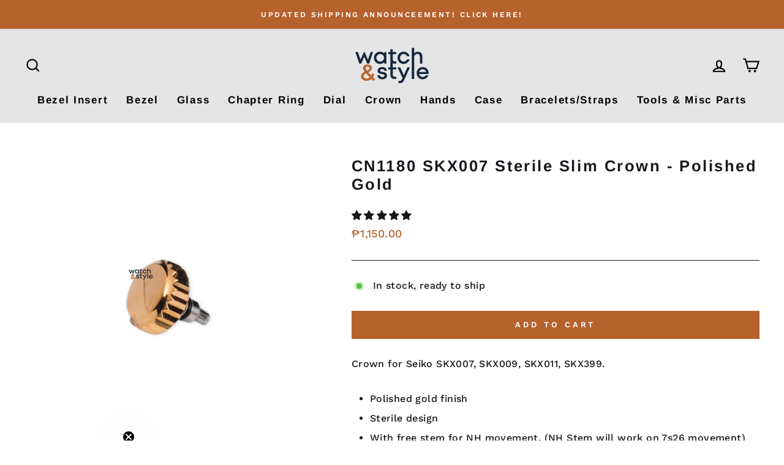

--- FILE ---
content_type: text/javascript; charset=utf-8
request_url: https://watchandstyle.net/products/cn1180-skx007-sterile-slim-crown-polished-gold.js
body_size: 364
content:
{"id":7872619053278,"title":"CN1180 SKX007 Sterile Slim Crown - Polished Gold","handle":"cn1180-skx007-sterile-slim-crown-polished-gold","description":"\u003cp\u003eCrown for Seiko SKX007, SKX009, SKX011, SKX399.\u003c\/p\u003e\n\u003cul\u003e\n\u003cli\u003ePolished gold finish\u003c\/li\u003e\n\u003cli\u003eSterile design\u003cbr\u003e\n\u003c\/li\u003e\n\u003cli\u003eWith free stem for NH movement. (NH Stem will work on 7s26 movement)\u003c\/li\u003e\n\u003cli\u003eIdeal for case with no crown guard. \u003c\/li\u003e\n\u003c\/ul\u003e\n\u003cp\u003e\u003cstrong\u003eSpecs:\u003c\/strong\u003e\u003cbr\u003e\u003cstrong\u003eDiameter: 6.9mm\u003c\/strong\u003e\u003cbr\u003e\u003cstrong\u003eThickness: 3.4mm\u003c\/strong\u003e\u003c\/p\u003e\n\u003cp\u003e\u003cbr\u003e\u003c\/p\u003e","published_at":"2022-11-15T10:48:28+08:00","created_at":"2022-11-15T10:20:52+08:00","vendor":"watch\u0026style","type":"SKX007 Crown","tags":["Gold","Polished"],"price":115000,"price_min":115000,"price_max":115000,"available":true,"price_varies":false,"compare_at_price":null,"compare_at_price_min":0,"compare_at_price_max":0,"compare_at_price_varies":false,"variants":[{"id":43657197125854,"title":"Default Title","option1":"Default Title","option2":null,"option3":null,"sku":"CN1180+2PCS T0529","requires_shipping":true,"taxable":false,"featured_image":null,"available":true,"name":"CN1180 SKX007 Sterile Slim Crown - Polished Gold","public_title":null,"options":["Default Title"],"price":115000,"weight":5,"compare_at_price":null,"inventory_management":"shopify","barcode":"","requires_selling_plan":false,"selling_plan_allocations":[]}],"images":["\/\/cdn.shopify.com\/s\/files\/1\/0032\/3390\/6799\/products\/LHB01641ew.jpg?v=1668478867"],"featured_image":"\/\/cdn.shopify.com\/s\/files\/1\/0032\/3390\/6799\/products\/LHB01641ew.jpg?v=1668478867","options":[{"name":"Title","position":1,"values":["Default Title"]}],"url":"\/products\/cn1180-skx007-sterile-slim-crown-polished-gold","media":[{"alt":null,"id":31078108594398,"position":1,"preview_image":{"aspect_ratio":1.0,"height":1080,"width":1080,"src":"https:\/\/cdn.shopify.com\/s\/files\/1\/0032\/3390\/6799\/products\/LHB01641ew.jpg?v=1668478867"},"aspect_ratio":1.0,"height":1080,"media_type":"image","src":"https:\/\/cdn.shopify.com\/s\/files\/1\/0032\/3390\/6799\/products\/LHB01641ew.jpg?v=1668478867","width":1080}],"requires_selling_plan":false,"selling_plan_groups":[]}